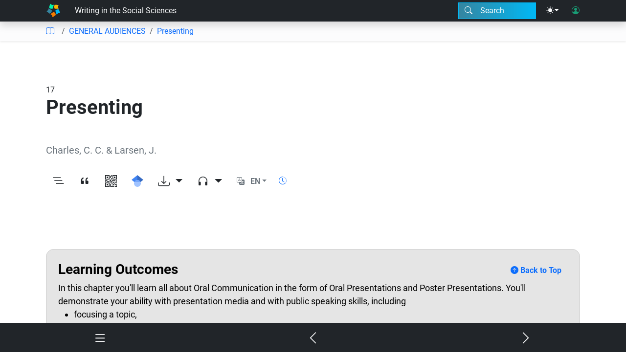

--- FILE ---
content_type: image/svg+xml
request_url: https://equitypress.org/images/licenses/sa.svg
body_size: 1285
content:
<?xml version="1.0" encoding="utf-8"?>
<!-- Generator: Adobe Illustrator 27.3.1, SVG Export Plug-In . SVG Version: 6.00 Build 0)  -->
<svg version="1.1" id="Layer_1" xmlns="http://www.w3.org/2000/svg" xmlns:xlink="http://www.w3.org/1999/xlink" x="0px" y="0px"
	 viewBox="0 0 64 64" style="enable-background:new 0 0 64 64;" xml:space="preserve">
<style type="text/css">
	.st0{fill:#FFFFFF;}
</style>
<g>
	<circle class="st0" cx="31.4" cy="32.1" r="29.1"/>
	<g>
		<path d="M31.9,0c9,0,16.5,3.1,22.7,9.3C60.9,15.5,64,23,64,32c0,9-3,16.5-9.1,22.5C48.4,60.8,40.8,64,31.9,64
			c-8.6,0-16.2-3.1-22.5-9.4C3.1,48.3,0,40.8,0,32c0-8.7,3.1-16.3,9.4-22.7C15.6,3.1,23.1,0,31.9,0z M32.1,5.8
			c-7.3,0-13.4,2.6-18.5,7.7C8.4,18.8,5.8,25,5.8,32c0,7.1,2.6,13.3,7.8,18.4c5.2,5.2,11.4,7.8,18.5,7.8c7.1,0,13.3-2.6,18.6-7.8
			c5-4.9,7.5-11,7.5-18.3c0-7.3-2.6-13.5-7.7-18.5C45.5,8.3,39.3,5.8,32.1,5.8z M17.8,27.5c0.6-3.9,2.2-7,4.7-9.1
			c2.6-2.2,5.7-3.2,9.3-3.2c5,0,9,1.6,12,4.9c3,3.2,4.5,7.4,4.5,12.5c0,4.9-1.5,9-4.6,12.3c-3.1,3.3-7.1,4.9-12,4.9
			c-3.6,0-6.7-1.1-9.4-3.3c-2.6-2.2-4.2-5.3-4.7-9.3h8.1c0.2,3.9,2.5,5.8,7,5.8c2.2,0,4.1-1,5.4-2.9c1.4-1.9,2.1-4.5,2.1-7.8
			c0-3.4-0.6-6-1.9-7.7c-1.3-1.8-3.1-2.7-5.4-2.7c-4.3,0-6.7,1.9-7.2,5.7h2.3l-6.3,6.3l-6.3-6.3L17.8,27.5L17.8,27.5z"/>
	</g>
</g>
</svg>
